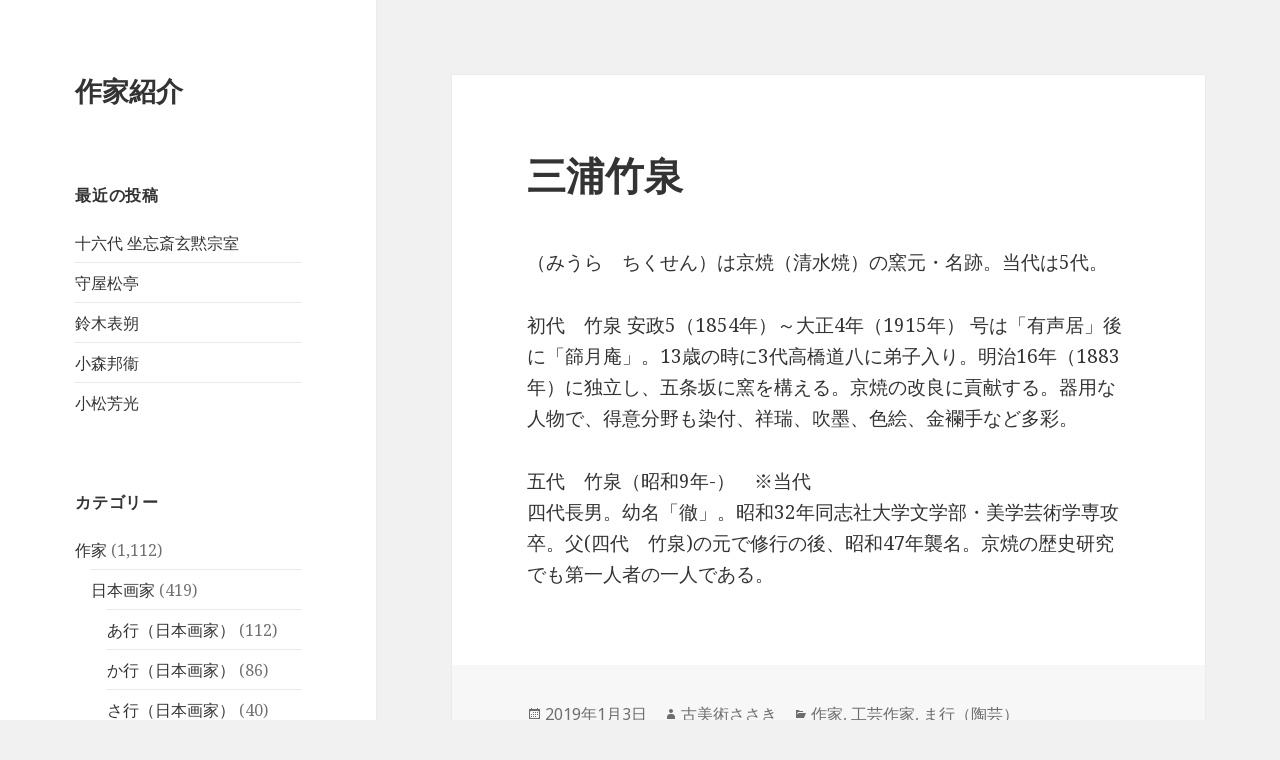

--- FILE ---
content_type: text/html; charset=UTF-8
request_url: https://www.kobijutsu.ne.jp/wp/%E4%B8%89%E6%B5%A6%E3%80%80%E7%AB%B9%E6%B3%89/
body_size: 7084
content:
<!DOCTYPE html>
<html lang="ja" class="no-js">
<head>
	<meta charset="UTF-8">
	<meta name="viewport" content="width=device-width">
	<link rel="profile" href="https://gmpg.org/xfn/11">
	<link rel="pingback" href="https://www.kobijutsu.ne.jp/wp/xmlrpc.php">
	<!--[if lt IE 9]>
	<script src="https://www.kobijutsu.ne.jp/wp/wp-content/themes/twentyfifteen/js/html5.js?ver=3.7.0"></script>
	<![endif]-->
	<script>(function(html){html.className = html.className.replace(/\bno-js\b/,'js')})(document.documentElement);</script>
<title>三浦竹泉 &#8211; 作家紹介</title>
<link rel='dns-prefetch' href='//fonts.googleapis.com' />
<link rel='dns-prefetch' href='//s.w.org' />
<link href='https://fonts.gstatic.com' crossorigin rel='preconnect' />
<link rel="alternate" type="application/rss+xml" title="作家紹介 &raquo; フィード" href="https://www.kobijutsu.ne.jp/wp/feed/" />
		<script>
			window._wpemojiSettings = {"baseUrl":"https:\/\/s.w.org\/images\/core\/emoji\/13.0.1\/72x72\/","ext":".png","svgUrl":"https:\/\/s.w.org\/images\/core\/emoji\/13.0.1\/svg\/","svgExt":".svg","source":{"concatemoji":"https:\/\/www.kobijutsu.ne.jp\/wp\/wp-includes\/js\/wp-emoji-release.min.js?ver=5.6.16"}};
			!function(e,a,t){var n,r,o,i=a.createElement("canvas"),p=i.getContext&&i.getContext("2d");function s(e,t){var a=String.fromCharCode;p.clearRect(0,0,i.width,i.height),p.fillText(a.apply(this,e),0,0);e=i.toDataURL();return p.clearRect(0,0,i.width,i.height),p.fillText(a.apply(this,t),0,0),e===i.toDataURL()}function c(e){var t=a.createElement("script");t.src=e,t.defer=t.type="text/javascript",a.getElementsByTagName("head")[0].appendChild(t)}for(o=Array("flag","emoji"),t.supports={everything:!0,everythingExceptFlag:!0},r=0;r<o.length;r++)t.supports[o[r]]=function(e){if(!p||!p.fillText)return!1;switch(p.textBaseline="top",p.font="600 32px Arial",e){case"flag":return s([127987,65039,8205,9895,65039],[127987,65039,8203,9895,65039])?!1:!s([55356,56826,55356,56819],[55356,56826,8203,55356,56819])&&!s([55356,57332,56128,56423,56128,56418,56128,56421,56128,56430,56128,56423,56128,56447],[55356,57332,8203,56128,56423,8203,56128,56418,8203,56128,56421,8203,56128,56430,8203,56128,56423,8203,56128,56447]);case"emoji":return!s([55357,56424,8205,55356,57212],[55357,56424,8203,55356,57212])}return!1}(o[r]),t.supports.everything=t.supports.everything&&t.supports[o[r]],"flag"!==o[r]&&(t.supports.everythingExceptFlag=t.supports.everythingExceptFlag&&t.supports[o[r]]);t.supports.everythingExceptFlag=t.supports.everythingExceptFlag&&!t.supports.flag,t.DOMReady=!1,t.readyCallback=function(){t.DOMReady=!0},t.supports.everything||(n=function(){t.readyCallback()},a.addEventListener?(a.addEventListener("DOMContentLoaded",n,!1),e.addEventListener("load",n,!1)):(e.attachEvent("onload",n),a.attachEvent("onreadystatechange",function(){"complete"===a.readyState&&t.readyCallback()})),(n=t.source||{}).concatemoji?c(n.concatemoji):n.wpemoji&&n.twemoji&&(c(n.twemoji),c(n.wpemoji)))}(window,document,window._wpemojiSettings);
		</script>
		<style>
img.wp-smiley,
img.emoji {
	display: inline !important;
	border: none !important;
	box-shadow: none !important;
	height: 1em !important;
	width: 1em !important;
	margin: 0 .07em !important;
	vertical-align: -0.1em !important;
	background: none !important;
	padding: 0 !important;
}
</style>
	<link rel='stylesheet' id='wp-block-library-css'  href='https://www.kobijutsu.ne.jp/wp/wp-includes/css/dist/block-library/style.min.css?ver=5.6.16' media='all' />
<link rel='stylesheet' id='wp-block-library-theme-css'  href='https://www.kobijutsu.ne.jp/wp/wp-includes/css/dist/block-library/theme.min.css?ver=5.6.16' media='all' />
<link rel='stylesheet' id='contact-form-7-css'  href='https://www.kobijutsu.ne.jp/wp/wp-content/plugins/contact-form-7/includes/css/styles.css?ver=5.3.2' media='all' />
<link rel='stylesheet' id='twentyfifteen-fonts-css'  href='https://fonts.googleapis.com/css?family=Noto+Sans%3A400italic%2C700italic%2C400%2C700%7CNoto+Serif%3A400italic%2C700italic%2C400%2C700%7CInconsolata%3A400%2C700&#038;subset=latin%2Clatin-ext&#038;display=fallback' media='all' />
<link rel='stylesheet' id='genericons-css'  href='https://www.kobijutsu.ne.jp/wp/wp-content/themes/twentyfifteen/genericons/genericons.css?ver=20201208' media='all' />
<link rel='stylesheet' id='twentyfifteen-style-css'  href='https://www.kobijutsu.ne.jp/wp/wp-content/themes/twentyfifteen/style.css?ver=20201208' media='all' />
<link rel='stylesheet' id='twentyfifteen-block-style-css'  href='https://www.kobijutsu.ne.jp/wp/wp-content/themes/twentyfifteen/css/blocks.css?ver=20190102' media='all' />
<!--[if lt IE 9]>
<link rel='stylesheet' id='twentyfifteen-ie-css'  href='https://www.kobijutsu.ne.jp/wp/wp-content/themes/twentyfifteen/css/ie.css?ver=20170916' media='all' />
<![endif]-->
<!--[if lt IE 8]>
<link rel='stylesheet' id='twentyfifteen-ie7-css'  href='https://www.kobijutsu.ne.jp/wp/wp-content/themes/twentyfifteen/css/ie7.css?ver=20141210' media='all' />
<![endif]-->
<script src='https://www.kobijutsu.ne.jp/wp/wp-includes/js/jquery/jquery.min.js?ver=3.5.1' id='jquery-core-js'></script>
<script src='https://www.kobijutsu.ne.jp/wp/wp-includes/js/jquery/jquery-migrate.min.js?ver=3.3.2' id='jquery-migrate-js'></script>
<link rel="https://api.w.org/" href="https://www.kobijutsu.ne.jp/wp/wp-json/" /><link rel="alternate" type="application/json" href="https://www.kobijutsu.ne.jp/wp/wp-json/wp/v2/posts/1796" /><link rel="EditURI" type="application/rsd+xml" title="RSD" href="https://www.kobijutsu.ne.jp/wp/xmlrpc.php?rsd" />
<link rel="wlwmanifest" type="application/wlwmanifest+xml" href="https://www.kobijutsu.ne.jp/wp/wp-includes/wlwmanifest.xml" /> 
<meta name="generator" content="WordPress 5.6.16" />
<link rel="canonical" href="https://www.kobijutsu.ne.jp/wp/%e4%b8%89%e6%b5%a6%e3%80%80%e7%ab%b9%e6%b3%89/" />
<link rel='shortlink' href='https://www.kobijutsu.ne.jp/wp/?p=1796' />
<link rel="alternate" type="application/json+oembed" href="https://www.kobijutsu.ne.jp/wp/wp-json/oembed/1.0/embed?url=https%3A%2F%2Fwww.kobijutsu.ne.jp%2Fwp%2F%25e4%25b8%2589%25e6%25b5%25a6%25e3%2580%2580%25e7%25ab%25b9%25e6%25b3%2589%2F" />
<link rel="alternate" type="text/xml+oembed" href="https://www.kobijutsu.ne.jp/wp/wp-json/oembed/1.0/embed?url=https%3A%2F%2Fwww.kobijutsu.ne.jp%2Fwp%2F%25e4%25b8%2589%25e6%25b5%25a6%25e3%2580%2580%25e7%25ab%25b9%25e6%25b3%2589%2F&#038;format=xml" />
</head>

<body class="post-template-default single single-post postid-1796 single-format-standard wp-embed-responsive">
<div id="page" class="hfeed site">
	<a class="skip-link screen-reader-text" href="#content">コンテンツへスキップ</a>

	<div id="sidebar" class="sidebar">
		<header id="masthead" class="site-header" role="banner">
			<div class="site-branding">
										<p class="site-title"><a href="https://www.kobijutsu.ne.jp/wp/" rel="home">作家紹介</a></p>
										<button class="secondary-toggle">﻿メニューとウィジェット</button>
			</div><!-- .site-branding -->
		</header><!-- .site-header -->

			<div id="secondary" class="secondary">

		
		
					<div id="widget-area" class="widget-area" role="complementary">
				
		<aside id="recent-posts-2" class="widget widget_recent_entries">
		<h2 class="widget-title">最近の投稿</h2><nav role="navigation" aria-label="最近の投稿">
		<ul>
											<li>
					<a href="https://www.kobijutsu.ne.jp/wp/%e5%8d%81%e5%85%ad%e4%bb%a3-%e5%9d%90%e5%bf%98%e6%96%8e%e7%8e%84%e9%bb%99%e5%ae%97%e5%ae%a4/">十六代 坐忘斎玄黙宗室</a>
									</li>
											<li>
					<a href="https://www.kobijutsu.ne.jp/wp/%e5%ae%88%e5%b1%8b%e6%9d%be%e4%ba%ad/">守屋松亭</a>
									</li>
											<li>
					<a href="https://www.kobijutsu.ne.jp/wp/%e9%88%b4%e6%9c%a8%e8%a1%a8%e6%9c%94/">鈴木表朔</a>
									</li>
											<li>
					<a href="https://www.kobijutsu.ne.jp/wp/%e5%b0%8f%e6%a3%ae%e9%82%a6%e8%a1%9e/">小森邦衞</a>
									</li>
											<li>
					<a href="https://www.kobijutsu.ne.jp/wp/%e5%b0%8f%e6%9d%be%e8%8a%b3%e5%85%89/">小松芳光</a>
									</li>
					</ul>

		</nav></aside><aside id="categories-2" class="widget widget_categories"><h2 class="widget-title">カテゴリー</h2><nav role="navigation" aria-label="カテゴリー">
			<ul>
					<li class="cat-item cat-item-2"><a href="https://www.kobijutsu.ne.jp/wp/category/%e4%bd%9c%e5%ae%b6/">作家</a> (1,112)
<ul class='children'>
	<li class="cat-item cat-item-3"><a href="https://www.kobijutsu.ne.jp/wp/category/%e4%bd%9c%e5%ae%b6/%e6%97%a5%e6%9c%ac%e7%94%bb%e5%ae%b6/">日本画家</a> (419)
	<ul class='children'>
	<li class="cat-item cat-item-11"><a href="https://www.kobijutsu.ne.jp/wp/category/%e4%bd%9c%e5%ae%b6/%e6%97%a5%e6%9c%ac%e7%94%bb%e5%ae%b6/%e3%81%82%e8%a1%8c%ef%bc%88%e6%97%a5%e6%9c%ac%e7%94%bb%e5%ae%b6%ef%bc%89/">あ行（日本画家）</a> (112)
</li>
	<li class="cat-item cat-item-12"><a href="https://www.kobijutsu.ne.jp/wp/category/%e4%bd%9c%e5%ae%b6/%e6%97%a5%e6%9c%ac%e7%94%bb%e5%ae%b6/%e3%81%8b%e8%a1%8c%ef%bc%88%e6%97%a5%e6%9c%ac%e7%94%bb%e5%ae%b6%ef%bc%89/">か行（日本画家）</a> (86)
</li>
	<li class="cat-item cat-item-13"><a href="https://www.kobijutsu.ne.jp/wp/category/%e4%bd%9c%e5%ae%b6/%e6%97%a5%e6%9c%ac%e7%94%bb%e5%ae%b6/%e3%81%95%e8%a1%8c%ef%bc%88%e6%97%a5%e6%9c%ac%e7%94%bb%e5%ae%b6%ef%bc%89/">さ行（日本画家）</a> (40)
</li>
	<li class="cat-item cat-item-14"><a href="https://www.kobijutsu.ne.jp/wp/category/%e4%bd%9c%e5%ae%b6/%e6%97%a5%e6%9c%ac%e7%94%bb%e5%ae%b6/%e3%81%9f%e8%a1%8c%ef%bc%88%e6%97%a5%e6%9c%ac%e7%94%bb%e5%ae%b6%ef%bc%89/">た行（日本画家）</a> (46)
</li>
	<li class="cat-item cat-item-15"><a href="https://www.kobijutsu.ne.jp/wp/category/%e4%bd%9c%e5%ae%b6/%e6%97%a5%e6%9c%ac%e7%94%bb%e5%ae%b6/%e3%81%aa%e8%a1%8c%ef%bc%88%e6%97%a5%e6%9c%ac%e7%94%bb%e5%ae%b6%ef%bc%89/">な行（日本画家）</a> (32)
</li>
	<li class="cat-item cat-item-16"><a href="https://www.kobijutsu.ne.jp/wp/category/%e4%bd%9c%e5%ae%b6/%e6%97%a5%e6%9c%ac%e7%94%bb%e5%ae%b6/%e3%81%af%e8%a1%8c%ef%bc%88%e6%97%a5%e6%9c%ac%e7%94%bb%e5%ae%b6%ef%bc%89/">は行（日本画家）</a> (34)
</li>
	<li class="cat-item cat-item-17"><a href="https://www.kobijutsu.ne.jp/wp/category/%e4%bd%9c%e5%ae%b6/%e6%97%a5%e6%9c%ac%e7%94%bb%e5%ae%b6/%e3%81%be%e8%a1%8c%ef%bc%88%e6%97%a5%e6%9c%ac%e7%94%bb%e5%ae%b6%ef%bc%89/">ま行（日本画家）</a> (37)
</li>
	<li class="cat-item cat-item-18"><a href="https://www.kobijutsu.ne.jp/wp/category/%e4%bd%9c%e5%ae%b6/%e6%97%a5%e6%9c%ac%e7%94%bb%e5%ae%b6/%e3%82%84%e8%a1%8c%ef%bc%88%e6%97%a5%e6%9c%ac%e7%94%bb%e5%ae%b6%ef%bc%89/">や行（日本画家）</a> (28)
</li>
	<li class="cat-item cat-item-19"><a href="https://www.kobijutsu.ne.jp/wp/category/%e4%bd%9c%e5%ae%b6/%e6%97%a5%e6%9c%ac%e7%94%bb%e5%ae%b6/%e3%82%89%e8%a1%8c%ef%bc%88%e6%97%a5%e6%9c%ac%e7%94%bb%e5%ae%b6%ef%bc%89/">ら行（日本画家）</a> (1)
</li>
	<li class="cat-item cat-item-20"><a href="https://www.kobijutsu.ne.jp/wp/category/%e4%bd%9c%e5%ae%b6/%e6%97%a5%e6%9c%ac%e7%94%bb%e5%ae%b6/%e3%82%8f%e8%a1%8c%ef%bc%88%e6%97%a5%e6%9c%ac%e7%94%bb%e5%ae%b6%ef%bc%89/">わ行（日本画家）</a> (3)
</li>
	</ul>
</li>
	<li class="cat-item cat-item-4"><a href="https://www.kobijutsu.ne.jp/wp/category/%e4%bd%9c%e5%ae%b6/%e6%b4%8b%e7%94%bb%e3%83%bb%e7%89%88%e7%94%bb%e5%ae%b6/">洋画・版画家</a> (157)
	<ul class='children'>
	<li class="cat-item cat-item-21"><a href="https://www.kobijutsu.ne.jp/wp/category/%e4%bd%9c%e5%ae%b6/%e6%b4%8b%e7%94%bb%e3%83%bb%e7%89%88%e7%94%bb%e5%ae%b6/%e3%81%82%e8%a1%8c%ef%bc%88%e6%b4%8b%e7%94%bb%e3%83%bb%e7%89%88%e7%94%bb%e5%ae%b6%ef%bc%89/">あ行（洋画・版画家）</a> (33)
</li>
	<li class="cat-item cat-item-22"><a href="https://www.kobijutsu.ne.jp/wp/category/%e4%bd%9c%e5%ae%b6/%e6%b4%8b%e7%94%bb%e3%83%bb%e7%89%88%e7%94%bb%e5%ae%b6/%e3%81%8b%e8%a1%8c-%e6%b4%8b%e7%94%bb%e3%83%bb%e7%89%88%e7%94%bb%e5%ae%b6/">か行（洋画・版画家）</a> (33)
</li>
	<li class="cat-item cat-item-23"><a href="https://www.kobijutsu.ne.jp/wp/category/%e4%bd%9c%e5%ae%b6/%e6%b4%8b%e7%94%bb%e3%83%bb%e7%89%88%e7%94%bb%e5%ae%b6/%e3%81%95%e8%a1%8c-%e6%b4%8b%e7%94%bb%e3%83%bb%e7%89%88%e7%94%bb%e5%ae%b6/">さ行（洋画・版画家）</a> (16)
</li>
	<li class="cat-item cat-item-24"><a href="https://www.kobijutsu.ne.jp/wp/category/%e4%bd%9c%e5%ae%b6/%e6%b4%8b%e7%94%bb%e3%83%bb%e7%89%88%e7%94%bb%e5%ae%b6/%e3%81%9f%e8%a1%8c-%e6%b4%8b%e7%94%bb%e3%83%bb%e7%89%88%e7%94%bb%e5%ae%b6/">た行（洋画・版画家）</a> (16)
</li>
	<li class="cat-item cat-item-25"><a href="https://www.kobijutsu.ne.jp/wp/category/%e4%bd%9c%e5%ae%b6/%e6%b4%8b%e7%94%bb%e3%83%bb%e7%89%88%e7%94%bb%e5%ae%b6/%e3%81%aa%e8%a1%8c-%e6%b4%8b%e7%94%bb%e3%83%bb%e7%89%88%e7%94%bb%e5%ae%b6/">な行（洋画・版画家）</a> (14)
</li>
	<li class="cat-item cat-item-26"><a href="https://www.kobijutsu.ne.jp/wp/category/%e4%bd%9c%e5%ae%b6/%e6%b4%8b%e7%94%bb%e3%83%bb%e7%89%88%e7%94%bb%e5%ae%b6/%e3%81%af%e8%a1%8c-%e6%b4%8b%e7%94%bb%e3%83%bb%e7%89%88%e7%94%bb%e5%ae%b6/">は行（洋画・版画家）</a> (13)
</li>
	<li class="cat-item cat-item-27"><a href="https://www.kobijutsu.ne.jp/wp/category/%e4%bd%9c%e5%ae%b6/%e6%b4%8b%e7%94%bb%e3%83%bb%e7%89%88%e7%94%bb%e5%ae%b6/%e3%81%be%e8%a1%8c-%e6%b4%8b%e7%94%bb%e3%83%bb%e7%89%88%e7%94%bb%e5%ae%b6/">ま行（洋画・版画家）</a> (17)
</li>
	<li class="cat-item cat-item-28"><a href="https://www.kobijutsu.ne.jp/wp/category/%e4%bd%9c%e5%ae%b6/%e6%b4%8b%e7%94%bb%e3%83%bb%e7%89%88%e7%94%bb%e5%ae%b6/%e3%82%84%e8%a1%8c-%e6%b4%8b%e7%94%bb%e3%83%bb%e7%89%88%e7%94%bb%e5%ae%b6/">や行（洋画・版画家）</a> (9)
</li>
	<li class="cat-item cat-item-29"><a href="https://www.kobijutsu.ne.jp/wp/category/%e4%bd%9c%e5%ae%b6/%e6%b4%8b%e7%94%bb%e3%83%bb%e7%89%88%e7%94%bb%e5%ae%b6/%e3%82%89%e8%a1%8c-%e6%b4%8b%e7%94%bb%e3%83%bb%e7%89%88%e7%94%bb%e5%ae%b6/">ら行（洋画・版画家）</a> (1)
</li>
	<li class="cat-item cat-item-30"><a href="https://www.kobijutsu.ne.jp/wp/category/%e4%bd%9c%e5%ae%b6/%e6%b4%8b%e7%94%bb%e3%83%bb%e7%89%88%e7%94%bb%e5%ae%b6/%e3%82%8f%e8%a1%8c-%e6%b4%8b%e7%94%bb%e3%83%bb%e7%89%88%e7%94%bb%e5%ae%b6/">わ行（洋画・版画家）</a> (4)
</li>
	</ul>
</li>
	<li class="cat-item cat-item-5"><a href="https://www.kobijutsu.ne.jp/wp/category/%e4%bd%9c%e5%ae%b6/%e5%b7%a5%e8%8a%b8%e4%bd%9c%e5%ae%b6/">工芸作家</a> (306)
	<ul class='children'>
	<li class="cat-item cat-item-31"><a href="https://www.kobijutsu.ne.jp/wp/category/%e4%bd%9c%e5%ae%b6/%e5%b7%a5%e8%8a%b8%e4%bd%9c%e5%ae%b6/%e9%99%b6%e8%8a%b8/">陶芸</a> (146)
		<ul class='children'>
	<li class="cat-item cat-item-32"><a href="https://www.kobijutsu.ne.jp/wp/category/%e4%bd%9c%e5%ae%b6/%e5%b7%a5%e8%8a%b8%e4%bd%9c%e5%ae%b6/%e9%99%b6%e8%8a%b8/%e3%81%82%e8%a1%8c-%e9%99%b6%e8%8a%b8/">あ行（陶芸）</a> (35)
</li>
	<li class="cat-item cat-item-33"><a href="https://www.kobijutsu.ne.jp/wp/category/%e4%bd%9c%e5%ae%b6/%e5%b7%a5%e8%8a%b8%e4%bd%9c%e5%ae%b6/%e9%99%b6%e8%8a%b8/%e3%81%8b%e8%a1%8c-%e9%99%b6%e8%8a%b8/">か行（陶芸）</a> (33)
</li>
	<li class="cat-item cat-item-34"><a href="https://www.kobijutsu.ne.jp/wp/category/%e4%bd%9c%e5%ae%b6/%e5%b7%a5%e8%8a%b8%e4%bd%9c%e5%ae%b6/%e9%99%b6%e8%8a%b8/%e3%81%95%e8%a1%8c-%e9%99%b6%e8%8a%b8/">さ行（陶芸）</a> (11)
</li>
	<li class="cat-item cat-item-35"><a href="https://www.kobijutsu.ne.jp/wp/category/%e4%bd%9c%e5%ae%b6/%e5%b7%a5%e8%8a%b8%e4%bd%9c%e5%ae%b6/%e9%99%b6%e8%8a%b8/%e3%81%aa%e8%a1%8c-%e9%99%b6%e8%8a%b8/">な行（陶芸）</a> (7)
</li>
	<li class="cat-item cat-item-36"><a href="https://www.kobijutsu.ne.jp/wp/category/%e4%bd%9c%e5%ae%b6/%e5%b7%a5%e8%8a%b8%e4%bd%9c%e5%ae%b6/%e9%99%b6%e8%8a%b8/%e3%81%af%e8%a1%8c-%e9%99%b6%e8%8a%b8/">は行（陶芸）</a> (13)
</li>
	<li class="cat-item cat-item-37"><a href="https://www.kobijutsu.ne.jp/wp/category/%e4%bd%9c%e5%ae%b6/%e5%b7%a5%e8%8a%b8%e4%bd%9c%e5%ae%b6/%e9%99%b6%e8%8a%b8/%e3%81%9f%e8%a1%8c-%e9%99%b6%e8%8a%b8/">た行（陶芸）</a> (15)
</li>
	<li class="cat-item cat-item-38"><a href="https://www.kobijutsu.ne.jp/wp/category/%e4%bd%9c%e5%ae%b6/%e5%b7%a5%e8%8a%b8%e4%bd%9c%e5%ae%b6/%e9%99%b6%e8%8a%b8/%e3%81%be/">ま行（陶芸）</a> (16)
</li>
	<li class="cat-item cat-item-39"><a href="https://www.kobijutsu.ne.jp/wp/category/%e4%bd%9c%e5%ae%b6/%e5%b7%a5%e8%8a%b8%e4%bd%9c%e5%ae%b6/%e9%99%b6%e8%8a%b8/%e3%82%84%e8%a1%8c-%e9%99%b6%e8%8a%b8/">や行（陶芸）</a> (12)
</li>
	<li class="cat-item cat-item-40"><a href="https://www.kobijutsu.ne.jp/wp/category/%e4%bd%9c%e5%ae%b6/%e5%b7%a5%e8%8a%b8%e4%bd%9c%e5%ae%b6/%e9%99%b6%e8%8a%b8/%e3%82%89%e8%a1%8c-%e9%99%b6%e8%8a%b8/">ら行（陶芸）</a> (1)
</li>
	<li class="cat-item cat-item-41"><a href="https://www.kobijutsu.ne.jp/wp/category/%e4%bd%9c%e5%ae%b6/%e5%b7%a5%e8%8a%b8%e4%bd%9c%e5%ae%b6/%e9%99%b6%e8%8a%b8/%e3%82%8f%e8%a1%8c-%e9%99%b6%e8%8a%b8/">わ行（陶芸）</a> (3)
</li>
		</ul>
</li>
	<li class="cat-item cat-item-42"><a href="https://www.kobijutsu.ne.jp/wp/category/%e4%bd%9c%e5%ae%b6/%e5%b7%a5%e8%8a%b8%e4%bd%9c%e5%ae%b6/%e9%87%91%e5%b7%a5/">金工</a> (68)
		<ul class='children'>
	<li class="cat-item cat-item-43"><a href="https://www.kobijutsu.ne.jp/wp/category/%e4%bd%9c%e5%ae%b6/%e5%b7%a5%e8%8a%b8%e4%bd%9c%e5%ae%b6/%e9%87%91%e5%b7%a5/%e3%81%82%e8%a1%8c-%e9%87%91%e5%b7%a5/">あ行（金工）</a> (12)
</li>
	<li class="cat-item cat-item-44"><a href="https://www.kobijutsu.ne.jp/wp/category/%e4%bd%9c%e5%ae%b6/%e5%b7%a5%e8%8a%b8%e4%bd%9c%e5%ae%b6/%e9%87%91%e5%b7%a5/%e3%81%8b%e8%a1%8c-%e9%87%91%e5%b7%a5/">か行（金工）</a> (16)
</li>
	<li class="cat-item cat-item-45"><a href="https://www.kobijutsu.ne.jp/wp/category/%e4%bd%9c%e5%ae%b6/%e5%b7%a5%e8%8a%b8%e4%bd%9c%e5%ae%b6/%e9%87%91%e5%b7%a5/%e3%81%95%e8%a1%8c-%e9%87%91%e5%b7%a5/">さ行（金工）</a> (11)
</li>
	<li class="cat-item cat-item-46"><a href="https://www.kobijutsu.ne.jp/wp/category/%e4%bd%9c%e5%ae%b6/%e5%b7%a5%e8%8a%b8%e4%bd%9c%e5%ae%b6/%e9%87%91%e5%b7%a5/%e3%81%9f%e8%a1%8c-%e9%87%91%e5%b7%a5/">た行（金工）</a> (8)
</li>
	<li class="cat-item cat-item-47"><a href="https://www.kobijutsu.ne.jp/wp/category/%e4%bd%9c%e5%ae%b6/%e5%b7%a5%e8%8a%b8%e4%bd%9c%e5%ae%b6/%e9%87%91%e5%b7%a5/%e3%81%aa%e8%a1%8c-%e9%87%91%e5%b7%a5/">な行（金工）</a> (10)
</li>
	<li class="cat-item cat-item-48"><a href="https://www.kobijutsu.ne.jp/wp/category/%e4%bd%9c%e5%ae%b6/%e5%b7%a5%e8%8a%b8%e4%bd%9c%e5%ae%b6/%e9%87%91%e5%b7%a5/%e3%81%af%e8%a1%8c-%e9%87%91%e5%b7%a5/">は行（金工）</a> (6)
</li>
	<li class="cat-item cat-item-49"><a href="https://www.kobijutsu.ne.jp/wp/category/%e4%bd%9c%e5%ae%b6/%e5%b7%a5%e8%8a%b8%e4%bd%9c%e5%ae%b6/%e9%87%91%e5%b7%a5/%e3%81%be%e8%a1%8c-%e9%87%91%e5%b7%a5/">ま行（金工）</a> (2)
</li>
	<li class="cat-item cat-item-50"><a href="https://www.kobijutsu.ne.jp/wp/category/%e4%bd%9c%e5%ae%b6/%e5%b7%a5%e8%8a%b8%e4%bd%9c%e5%ae%b6/%e9%87%91%e5%b7%a5/%e3%82%84%e8%a1%8c-%e9%87%91%e5%b7%a5/">や行（金工）</a> (2)
</li>
	<li class="cat-item cat-item-52"><a href="https://www.kobijutsu.ne.jp/wp/category/%e4%bd%9c%e5%ae%b6/%e5%b7%a5%e8%8a%b8%e4%bd%9c%e5%ae%b6/%e9%87%91%e5%b7%a5/%e3%82%8f%e8%a1%8c-%e9%87%91%e5%b7%a5/">わ行（金工）</a> (1)
</li>
		</ul>
</li>
	<li class="cat-item cat-item-53"><a href="https://www.kobijutsu.ne.jp/wp/category/%e4%bd%9c%e5%ae%b6/%e5%b7%a5%e8%8a%b8%e4%bd%9c%e5%ae%b6/%e6%bc%86%e8%8a%b8%e3%83%bb%e8%92%94%e7%b5%b5/">漆芸・蒔絵</a> (51)
		<ul class='children'>
	<li class="cat-item cat-item-54"><a href="https://www.kobijutsu.ne.jp/wp/category/%e4%bd%9c%e5%ae%b6/%e5%b7%a5%e8%8a%b8%e4%bd%9c%e5%ae%b6/%e6%bc%86%e8%8a%b8%e3%83%bb%e8%92%94%e7%b5%b5/%e3%81%82%e8%a1%8c-%e6%bc%86%e8%8a%b8%e3%83%bb%e8%92%94%e7%b5%b5/">あ行（漆芸・蒔絵）</a> (19)
</li>
	<li class="cat-item cat-item-55"><a href="https://www.kobijutsu.ne.jp/wp/category/%e4%bd%9c%e5%ae%b6/%e5%b7%a5%e8%8a%b8%e4%bd%9c%e5%ae%b6/%e6%bc%86%e8%8a%b8%e3%83%bb%e8%92%94%e7%b5%b5/%e3%81%8b%e4%bd%9c/">か作（漆芸・蒔絵）</a> (11)
</li>
	<li class="cat-item cat-item-56"><a href="https://www.kobijutsu.ne.jp/wp/category/%e4%bd%9c%e5%ae%b6/%e5%b7%a5%e8%8a%b8%e4%bd%9c%e5%ae%b6/%e6%bc%86%e8%8a%b8%e3%83%bb%e8%92%94%e7%b5%b5/%e3%81%95%e8%a1%8c-%e6%bc%86%e8%8a%b8%e3%83%bb%e8%92%94%e7%b5%b5/">さ行（漆芸・蒔絵）</a> (4)
</li>
	<li class="cat-item cat-item-57"><a href="https://www.kobijutsu.ne.jp/wp/category/%e4%bd%9c%e5%ae%b6/%e5%b7%a5%e8%8a%b8%e4%bd%9c%e5%ae%b6/%e6%bc%86%e8%8a%b8%e3%83%bb%e8%92%94%e7%b5%b5/%e3%81%9f%e8%a1%8c-%e6%bc%86%e8%8a%b8%e3%83%bb%e8%92%94%e7%b5%b5/">た行（漆芸・蒔絵）</a> (5)
</li>
	<li class="cat-item cat-item-58"><a href="https://www.kobijutsu.ne.jp/wp/category/%e4%bd%9c%e5%ae%b6/%e5%b7%a5%e8%8a%b8%e4%bd%9c%e5%ae%b6/%e6%bc%86%e8%8a%b8%e3%83%bb%e8%92%94%e7%b5%b5/%e3%81%aa%e8%a1%8c-%e6%bc%86%e8%8a%b8%e3%83%bb%e8%92%94%e7%b5%b5/">な行（漆芸・蒔絵）</a> (1)
</li>
	<li class="cat-item cat-item-59"><a href="https://www.kobijutsu.ne.jp/wp/category/%e4%bd%9c%e5%ae%b6/%e5%b7%a5%e8%8a%b8%e4%bd%9c%e5%ae%b6/%e6%bc%86%e8%8a%b8%e3%83%bb%e8%92%94%e7%b5%b5/%e3%81%af%e8%a1%8c-%e6%bc%86%e8%8a%b8%e3%83%bb%e8%92%94%e7%b5%b5/">は行（漆芸・蒔絵）</a> (1)
</li>
	<li class="cat-item cat-item-60"><a href="https://www.kobijutsu.ne.jp/wp/category/%e4%bd%9c%e5%ae%b6/%e5%b7%a5%e8%8a%b8%e4%bd%9c%e5%ae%b6/%e6%bc%86%e8%8a%b8%e3%83%bb%e8%92%94%e7%b5%b5/%e3%81%be%e8%a1%8c-%e6%bc%86%e8%8a%b8%e3%83%bb%e8%92%94%e7%b5%b5/">ま行（漆芸・蒔絵）</a> (6)
</li>
	<li class="cat-item cat-item-61"><a href="https://www.kobijutsu.ne.jp/wp/category/%e4%bd%9c%e5%ae%b6/%e5%b7%a5%e8%8a%b8%e4%bd%9c%e5%ae%b6/%e6%bc%86%e8%8a%b8%e3%83%bb%e8%92%94%e7%b5%b5/%e3%82%84%e8%a1%8c-%e6%bc%86%e8%8a%b8%e3%83%bb%e8%92%94%e7%b5%b5/">や行（漆芸・蒔絵）</a> (2)
</li>
	<li class="cat-item cat-item-62"><a href="https://www.kobijutsu.ne.jp/wp/category/%e4%bd%9c%e5%ae%b6/%e5%b7%a5%e8%8a%b8%e4%bd%9c%e5%ae%b6/%e6%bc%86%e8%8a%b8%e3%83%bb%e8%92%94%e7%b5%b5/%e3%82%89%e8%a1%8c-%e6%bc%86%e8%8a%b8%e3%83%bb%e8%92%94%e7%b5%b5/">ら行（漆芸・蒔絵）</a> (2)
</li>
		</ul>
</li>
	<li class="cat-item cat-item-64"><a href="https://www.kobijutsu.ne.jp/wp/category/%e4%bd%9c%e5%ae%b6/%e5%b7%a5%e8%8a%b8%e4%bd%9c%e5%ae%b6/%e6%9f%93%e7%b9%94/">染織</a> (9)
		<ul class='children'>
	<li class="cat-item cat-item-65"><a href="https://www.kobijutsu.ne.jp/wp/category/%e4%bd%9c%e5%ae%b6/%e5%b7%a5%e8%8a%b8%e4%bd%9c%e5%ae%b6/%e6%9f%93%e7%b9%94/%e3%81%82%e8%a1%8c-%e5%b7%a5%e8%8a%b8%e4%bd%9c%e5%ae%b6/">あ行（染織）</a> (1)
</li>
	<li class="cat-item cat-item-66"><a href="https://www.kobijutsu.ne.jp/wp/category/%e4%bd%9c%e5%ae%b6/%e5%b7%a5%e8%8a%b8%e4%bd%9c%e5%ae%b6/%e6%9f%93%e7%b9%94/%e3%81%8b%e8%a1%8c-%e5%b7%a5%e8%8a%b8%e4%bd%9c%e5%ae%b6/">か行（染織）</a> (3)
</li>
	<li class="cat-item cat-item-67"><a href="https://www.kobijutsu.ne.jp/wp/category/%e4%bd%9c%e5%ae%b6/%e5%b7%a5%e8%8a%b8%e4%bd%9c%e5%ae%b6/%e6%9f%93%e7%b9%94/%e3%81%95%e8%a1%8c-%e5%b7%a5%e8%8a%b8%e4%bd%9c%e5%ae%b6/">さ行（染織）</a> (2)
</li>
	<li class="cat-item cat-item-70"><a href="https://www.kobijutsu.ne.jp/wp/category/%e4%bd%9c%e5%ae%b6/%e5%b7%a5%e8%8a%b8%e4%bd%9c%e5%ae%b6/%e6%9f%93%e7%b9%94/%e3%81%af%e8%a1%8c-%e5%b7%a5%e8%8a%b8%e4%bd%9c%e5%ae%b6/">は行（染織）</a> (1)
</li>
	<li class="cat-item cat-item-71"><a href="https://www.kobijutsu.ne.jp/wp/category/%e4%bd%9c%e5%ae%b6/%e5%b7%a5%e8%8a%b8%e4%bd%9c%e5%ae%b6/%e6%9f%93%e7%b9%94/%e3%81%be%e8%a1%8c-%e5%b7%a5%e8%8a%b8%e4%bd%9c%e5%ae%b6/">ま行（染織）</a> (2)
</li>
		</ul>
</li>
	<li class="cat-item cat-item-75"><a href="https://www.kobijutsu.ne.jp/wp/category/%e4%bd%9c%e5%ae%b6/%e5%b7%a5%e8%8a%b8%e4%bd%9c%e5%ae%b6/%e6%9c%a8%e3%83%bb%e7%ab%b9%e5%b7%a5%e8%8a%b8/">木・竹工芸</a> (9)
</li>
	<li class="cat-item cat-item-76"><a href="https://www.kobijutsu.ne.jp/wp/category/%e4%bd%9c%e5%ae%b6/%e5%b7%a5%e8%8a%b8%e4%bd%9c%e5%ae%b6/%e3%82%ac%e3%83%a9%e3%82%b9%e5%b7%a5%e8%8a%b8/">ガラス工芸</a> (6)
</li>
	<li class="cat-item cat-item-77"><a href="https://www.kobijutsu.ne.jp/wp/category/%e4%bd%9c%e5%ae%b6/%e5%b7%a5%e8%8a%b8%e4%bd%9c%e5%ae%b6/%e4%b8%83%e5%ae%9d/">七宝</a> (2)
</li>
	<li class="cat-item cat-item-78"><a href="https://www.kobijutsu.ne.jp/wp/category/%e4%bd%9c%e5%ae%b6/%e5%b7%a5%e8%8a%b8%e4%bd%9c%e5%ae%b6/%e4%ba%ba%e5%bd%a2/">人形</a> (7)
</li>
	<li class="cat-item cat-item-79"><a href="https://www.kobijutsu.ne.jp/wp/category/%e4%bd%9c%e5%ae%b6/%e5%b7%a5%e8%8a%b8%e4%bd%9c%e5%ae%b6/%e6%88%aa%e9%87%91/">截金</a> (1)
</li>
	<li class="cat-item cat-item-83"><a href="https://www.kobijutsu.ne.jp/wp/category/%e4%bd%9c%e5%ae%b6/%e5%b7%a5%e8%8a%b8%e4%bd%9c%e5%ae%b6/%e5%92%8c%e7%b4%99%e5%b7%a5%e8%8a%b8/">和紙工芸</a> (1)
</li>
	<li class="cat-item cat-item-84"><a href="https://www.kobijutsu.ne.jp/wp/category/%e4%bd%9c%e5%ae%b6/%e5%b7%a5%e8%8a%b8%e4%bd%9c%e5%ae%b6/%e8%b1%a1%e7%89%99%e5%bd%ab%e5%88%bb/">象牙彫刻</a> (1)
</li>
	<li class="cat-item cat-item-85"><a href="https://www.kobijutsu.ne.jp/wp/category/%e4%bd%9c%e5%ae%b6/%e5%b7%a5%e8%8a%b8%e4%bd%9c%e5%ae%b6/%e8%83%bd%e9%9d%a2%e5%b8%ab/">能面師</a> (1)
</li>
	<li class="cat-item cat-item-86"><a href="https://www.kobijutsu.ne.jp/wp/category/%e4%bd%9c%e5%ae%b6/%e5%b7%a5%e8%8a%b8%e4%bd%9c%e5%ae%b6/%e3%81%9d%e3%81%ae%e4%bb%96/">その他</a> (3)
</li>
	</ul>
</li>
	<li class="cat-item cat-item-6"><a href="https://www.kobijutsu.ne.jp/wp/category/%e4%bd%9c%e5%ae%b6/%e5%bd%ab%e5%88%bb%e5%ae%b6/">彫刻家</a> (31)
	<ul class='children'>
	<li class="cat-item cat-item-87"><a href="https://www.kobijutsu.ne.jp/wp/category/%e4%bd%9c%e5%ae%b6/%e5%bd%ab%e5%88%bb%e5%ae%b6/%e3%81%82%e8%a1%8c-%e5%bd%ab%e5%88%bb%e5%ae%b6/">あ行（彫刻家）</a> (8)
</li>
	<li class="cat-item cat-item-88"><a href="https://www.kobijutsu.ne.jp/wp/category/%e4%bd%9c%e5%ae%b6/%e5%bd%ab%e5%88%bb%e5%ae%b6/%e3%81%8b%e8%a1%8c-%e5%bd%ab%e5%88%bb%e5%ae%b6/">か行（彫刻家）</a> (4)
</li>
	<li class="cat-item cat-item-89"><a href="https://www.kobijutsu.ne.jp/wp/category/%e4%bd%9c%e5%ae%b6/%e5%bd%ab%e5%88%bb%e5%ae%b6/%e3%81%95%e8%a1%8c-%e5%bd%ab%e5%88%bb%e5%ae%b6/">さ行（彫刻家）</a> (5)
</li>
	<li class="cat-item cat-item-90"><a href="https://www.kobijutsu.ne.jp/wp/category/%e4%bd%9c%e5%ae%b6/%e5%bd%ab%e5%88%bb%e5%ae%b6/%e3%81%9f%e8%a1%8c-%e5%bd%ab%e5%88%bb%e5%ae%b6/">た行（彫刻家）</a> (2)
</li>
	<li class="cat-item cat-item-91"><a href="https://www.kobijutsu.ne.jp/wp/category/%e4%bd%9c%e5%ae%b6/%e5%bd%ab%e5%88%bb%e5%ae%b6/%e3%81%aa%e8%a1%8c-%e5%bd%ab%e5%88%bb%e5%ae%b6/">な行（彫刻家）</a> (4)
</li>
	<li class="cat-item cat-item-92"><a href="https://www.kobijutsu.ne.jp/wp/category/%e4%bd%9c%e5%ae%b6/%e5%bd%ab%e5%88%bb%e5%ae%b6/%e3%81%af%e8%a1%8c-%e5%bd%ab%e5%88%bb%e5%ae%b6/">は行（彫刻家）</a> (3)
</li>
	<li class="cat-item cat-item-94"><a href="https://www.kobijutsu.ne.jp/wp/category/%e4%bd%9c%e5%ae%b6/%e5%bd%ab%e5%88%bb%e5%ae%b6/%e3%82%84%e8%a1%8c-%e5%bd%ab%e5%88%bb%e5%ae%b6/">や行（彫刻家）</a> (3)
</li>
	<li class="cat-item cat-item-95"><a href="https://www.kobijutsu.ne.jp/wp/category/%e4%bd%9c%e5%ae%b6/%e5%bd%ab%e5%88%bb%e5%ae%b6/%e3%82%89%e8%a1%8c-%e5%bd%ab%e5%88%bb%e5%ae%b6/">ら行（彫刻家）</a> (2)
</li>
	</ul>
</li>
	<li class="cat-item cat-item-7"><a href="https://www.kobijutsu.ne.jp/wp/category/%e4%bd%9c%e5%ae%b6/%e6%9b%b8%e3%83%bb%e5%8f%a4%e7%ad%86/">書・古筆</a> (78)
	<ul class='children'>
	<li class="cat-item cat-item-97"><a href="https://www.kobijutsu.ne.jp/wp/category/%e4%bd%9c%e5%ae%b6/%e6%9b%b8%e3%83%bb%e5%8f%a4%e7%ad%86/%e3%81%82%e8%a1%8c-%e6%9b%b8%e3%83%bb%e5%8f%a4%e7%ad%86/">あ行（書・古筆）</a> (18)
</li>
	<li class="cat-item cat-item-98"><a href="https://www.kobijutsu.ne.jp/wp/category/%e4%bd%9c%e5%ae%b6/%e6%9b%b8%e3%83%bb%e5%8f%a4%e7%ad%86/%e3%81%8b%e8%a1%8c-%e6%9b%b8%e3%83%bb%e5%8f%a4%e7%ad%86/">か行（書・古筆）</a> (10)
</li>
	<li class="cat-item cat-item-99"><a href="https://www.kobijutsu.ne.jp/wp/category/%e4%bd%9c%e5%ae%b6/%e6%9b%b8%e3%83%bb%e5%8f%a4%e7%ad%86/%e3%81%95%e8%a1%8c-%e6%9b%b8%e3%83%bb%e5%8f%a4%e7%ad%86/">さ行（書・古筆）</a> (10)
</li>
	<li class="cat-item cat-item-100"><a href="https://www.kobijutsu.ne.jp/wp/category/%e4%bd%9c%e5%ae%b6/%e6%9b%b8%e3%83%bb%e5%8f%a4%e7%ad%86/%e3%81%9f%e8%a1%8c-%e6%9b%b8%e3%83%bb%e5%8f%a4%e7%ad%86/">た行（書・古筆）</a> (11)
</li>
	<li class="cat-item cat-item-101"><a href="https://www.kobijutsu.ne.jp/wp/category/%e4%bd%9c%e5%ae%b6/%e6%9b%b8%e3%83%bb%e5%8f%a4%e7%ad%86/%e3%81%aa%e8%a1%8c-%e6%9b%b8%e3%83%bb%e5%8f%a4%e7%ad%86/">な行（書・古筆）</a> (2)
</li>
	<li class="cat-item cat-item-102"><a href="https://www.kobijutsu.ne.jp/wp/category/%e4%bd%9c%e5%ae%b6/%e6%9b%b8%e3%83%bb%e5%8f%a4%e7%ad%86/%e3%81%af%e8%a1%8c-%e6%9b%b8%e3%83%bb%e5%8f%a4%e7%ad%86/">は行（書・古筆）</a> (6)
</li>
	<li class="cat-item cat-item-103"><a href="https://www.kobijutsu.ne.jp/wp/category/%e4%bd%9c%e5%ae%b6/%e6%9b%b8%e3%83%bb%e5%8f%a4%e7%ad%86/%e3%81%be%e8%a1%8c-%e6%9b%b8%e3%83%bb%e5%8f%a4%e7%ad%86/">ま行（書・古筆）</a> (5)
</li>
	<li class="cat-item cat-item-104"><a href="https://www.kobijutsu.ne.jp/wp/category/%e4%bd%9c%e5%ae%b6/%e6%9b%b8%e3%83%bb%e5%8f%a4%e7%ad%86/%e3%82%84%e8%a1%8c-%e6%9b%b8%e3%83%bb%e5%8f%a4%e7%ad%86/">や行（書・古筆）</a> (11)
</li>
	<li class="cat-item cat-item-105"><a href="https://www.kobijutsu.ne.jp/wp/category/%e4%bd%9c%e5%ae%b6/%e6%9b%b8%e3%83%bb%e5%8f%a4%e7%ad%86/%e3%82%89%e8%a1%8c-%e6%9b%b8%e3%83%bb%e5%8f%a4%e7%ad%86/">ら行（書・古筆）</a> (3)
</li>
	<li class="cat-item cat-item-106"><a href="https://www.kobijutsu.ne.jp/wp/category/%e4%bd%9c%e5%ae%b6/%e6%9b%b8%e3%83%bb%e5%8f%a4%e7%ad%86/%e3%82%8f%e8%a1%8c-%e6%9b%b8%e3%83%bb%e5%8f%a4%e7%ad%86/">わ行（書・古筆）</a> (2)
</li>
	</ul>
</li>
	<li class="cat-item cat-item-8"><a href="https://www.kobijutsu.ne.jp/wp/category/%e4%bd%9c%e5%ae%b6/%e8%8c%b6%e9%81%93%e5%85%b7/">茶道具</a> (89)
	<ul class='children'>
	<li class="cat-item cat-item-107"><a href="https://www.kobijutsu.ne.jp/wp/category/%e4%bd%9c%e5%ae%b6/%e8%8c%b6%e9%81%93%e5%85%b7/%e8%a1%a8%e5%8d%83%e5%ae%b6-%e6%ad%b4%e4%bb%a3-%e5%ae%97%e5%8c%a0/">表千家 歴代 宗匠</a> (3)
</li>
	<li class="cat-item cat-item-108"><a href="https://www.kobijutsu.ne.jp/wp/category/%e4%bd%9c%e5%ae%b6/%e8%8c%b6%e9%81%93%e5%85%b7/%e8%a3%8f%e5%8d%83%e5%ae%b6-%e6%ad%b4%e4%bb%a3-%e5%ae%97%e5%8c%a0/">裏千家 歴代 宗匠</a> (3)
</li>
	<li class="cat-item cat-item-109"><a href="https://www.kobijutsu.ne.jp/wp/category/%e4%bd%9c%e5%ae%b6/%e8%8c%b6%e9%81%93%e5%85%b7/%e6%ad%a6%e8%80%85%e5%b0%8f%e8%b7%af%e5%8d%83%e5%ae%b6-%e6%ad%b4%e4%bb%a3-%e5%ae%97%e5%8c%a0/">武者小路千家 歴代 宗匠</a> (1)
</li>
	<li class="cat-item cat-item-110"><a href="https://www.kobijutsu.ne.jp/wp/category/%e4%bd%9c%e5%ae%b6/%e8%8c%b6%e9%81%93%e5%85%b7/%e5%8d%83%e5%ae%b6%e5%8d%81%e8%81%b7/">千家十職</a> (10)
</li>
	<li class="cat-item cat-item-111"><a href="https://www.kobijutsu.ne.jp/wp/category/%e4%bd%9c%e5%ae%b6/%e8%8c%b6%e9%81%93%e5%85%b7/%e6%a5%bd%e7%84%bc%e3%80%80%e6%ad%b4%e4%bb%a3/">楽焼　歴代</a> (23)
</li>
	<li class="cat-item cat-item-112"><a href="https://www.kobijutsu.ne.jp/wp/category/%e4%bd%9c%e5%ae%b6/%e8%8c%b6%e9%81%93%e5%85%b7/%e5%a4%a7%e6%a8%8b%e7%84%bc%e3%80%80%e6%ad%b4%e4%bb%a3/">大樋焼　歴代</a> (12)
</li>
	<li class="cat-item cat-item-113"><a href="https://www.kobijutsu.ne.jp/wp/category/%e4%bd%9c%e5%ae%b6/%e8%8c%b6%e9%81%93%e5%85%b7/%e5%b0%8f%e5%a0%80%e5%ae%b6%ef%bc%88%e5%b0%8f%e5%a0%80%e9%81%a0%e5%b7%9e%e6%b5%81%ef%bc%89%e3%80%80%e6%ad%b4%e4%bb%a3%e3%80%80%e5%ae%97%e5%8c%a0/">小堀家（小堀遠州流）　歴代　宗匠</a> (1)
</li>
	<li class="cat-item cat-item-114"><a href="https://www.kobijutsu.ne.jp/wp/category/%e4%bd%9c%e5%ae%b6/%e8%8c%b6%e9%81%93%e5%85%b7/%e5%b0%8f%e5%a0%80%e5%ae%b6%ef%bc%88%e9%81%a0%e5%b7%9e%e6%b5%81%ef%bc%89%e3%80%80%e6%ad%b4%e4%bb%a3%e3%80%80%e5%ae%97%e5%8c%a0/">小堀家（遠州流）　歴代　宗匠</a> (2)
</li>
	</ul>
</li>
	<li class="cat-item cat-item-9"><a href="https://www.kobijutsu.ne.jp/wp/category/%e4%bd%9c%e5%ae%b6/%e3%82%a2%e3%83%b3%e3%83%86%e3%82%a3%e3%83%bc%e3%82%af%e3%83%bb%e8%a5%bf%e6%b4%8b%e7%89%a9/">アンティーク・西洋物</a> (36)
	<ul class='children'>
	<li class="cat-item cat-item-117"><a href="https://www.kobijutsu.ne.jp/wp/category/%e4%bd%9c%e5%ae%b6/%e3%82%a2%e3%83%b3%e3%83%86%e3%82%a3%e3%83%bc%e3%82%af%e3%83%bb%e8%a5%bf%e6%b4%8b%e7%89%a9/%e3%81%82%e8%a1%8c-%e3%82%a2%e3%83%b3%e3%83%86%e3%82%a3%e3%83%bc%e3%82%af%e3%83%bb%e8%a5%bf%e6%b4%8b%e7%89%a9/">あ行（アンティーク・西洋物）</a> (8)
</li>
	<li class="cat-item cat-item-128"><a href="https://www.kobijutsu.ne.jp/wp/category/%e4%bd%9c%e5%ae%b6/%e3%82%a2%e3%83%b3%e3%83%86%e3%82%a3%e3%83%bc%e3%82%af%e3%83%bb%e8%a5%bf%e6%b4%8b%e7%89%a9/%e3%81%8b%e8%a1%8c%ef%bc%88%e3%82%a2%e3%83%b3%e3%83%86%e3%82%a3%e3%83%bc%e3%82%af%e3%83%bb%e8%a5%bf%e6%b4%8b%e7%89%a9%ef%bc%89/">か行（アンティーク・西洋物）</a> (3)
</li>
	<li class="cat-item cat-item-129"><a href="https://www.kobijutsu.ne.jp/wp/category/%e4%bd%9c%e5%ae%b6/%e3%82%a2%e3%83%b3%e3%83%86%e3%82%a3%e3%83%bc%e3%82%af%e3%83%bb%e8%a5%bf%e6%b4%8b%e7%89%a9/%e3%81%95%e8%a1%8c%ef%bc%88%e3%82%a2%e3%83%b3%e3%83%86%e3%82%a3%e3%83%bc%e3%82%af%e3%83%bb%e8%a5%bf%e6%b4%8b%e7%89%a9%ef%bc%89/">さ行（アンティーク・西洋物）</a> (2)
</li>
	<li class="cat-item cat-item-130"><a href="https://www.kobijutsu.ne.jp/wp/category/%e4%bd%9c%e5%ae%b6/%e3%82%a2%e3%83%b3%e3%83%86%e3%82%a3%e3%83%bc%e3%82%af%e3%83%bb%e8%a5%bf%e6%b4%8b%e7%89%a9/%e3%81%9f%e8%a1%8c%ef%bc%88%e3%82%a2%e3%83%b3%e3%83%86%e3%82%a3%e3%83%bc%e3%82%af%e3%83%bb%e8%a5%bf%e6%b4%8b%e7%89%a9%ef%bc%89/">た行（アンティーク・西洋物）</a> (2)
</li>
	<li class="cat-item cat-item-131"><a href="https://www.kobijutsu.ne.jp/wp/category/%e4%bd%9c%e5%ae%b6/%e3%82%a2%e3%83%b3%e3%83%86%e3%82%a3%e3%83%bc%e3%82%af%e3%83%bb%e8%a5%bf%e6%b4%8b%e7%89%a9/%e3%81%aa%e8%a1%8c%ef%bc%88%e3%82%a2%e3%83%b3%e3%83%86%e3%82%a3%e3%83%bc%e3%82%af%e3%83%bb%e8%a5%bf%e6%b4%8b%e7%89%a9%ef%bc%89/">な行（アンティーク・西洋物）</a> (1)
</li>
	<li class="cat-item cat-item-132"><a href="https://www.kobijutsu.ne.jp/wp/category/%e4%bd%9c%e5%ae%b6/%e3%82%a2%e3%83%b3%e3%83%86%e3%82%a3%e3%83%bc%e3%82%af%e3%83%bb%e8%a5%bf%e6%b4%8b%e7%89%a9/%e3%81%af%e8%a1%8c%ef%bc%88%e3%82%a2%e3%83%b3%e3%83%86%e3%82%a3%e3%83%bc%e3%82%af%e3%83%bb%e8%a5%bf%e6%b4%8b%e7%89%a9%ef%bc%89/">は行（アンティーク・西洋物）</a> (3)
</li>
	<li class="cat-item cat-item-133"><a href="https://www.kobijutsu.ne.jp/wp/category/%e4%bd%9c%e5%ae%b6/%e3%82%a2%e3%83%b3%e3%83%86%e3%82%a3%e3%83%bc%e3%82%af%e3%83%bb%e8%a5%bf%e6%b4%8b%e7%89%a9/%e3%81%be%e8%a1%8c%ef%bc%88%e3%82%a2%e3%83%b3%e3%83%86%e3%82%a3%e3%83%bc%e3%82%af%e3%83%bb%e8%a5%bf%e6%b4%8b%e7%89%a9%ef%bc%89/">ま行（アンティーク・西洋物）</a> (4)
</li>
	<li class="cat-item cat-item-135"><a href="https://www.kobijutsu.ne.jp/wp/category/%e4%bd%9c%e5%ae%b6/%e3%82%a2%e3%83%b3%e3%83%86%e3%82%a3%e3%83%bc%e3%82%af%e3%83%bb%e8%a5%bf%e6%b4%8b%e7%89%a9/%e3%82%89%e8%a1%8c%ef%bc%88%e3%82%a2%e3%83%b3%e3%83%86%e3%82%a3%e3%83%bc%e3%82%af%e3%83%bb%e8%a5%bf%e6%b4%8b%e7%89%a9%ef%bc%89/">ら行（アンティーク・西洋物）</a> (12)
</li>
	</ul>
</li>
</ul>
</li>
			</ul>

			</nav></aside>			</div><!-- .widget-area -->
		
	</div><!-- .secondary -->

	</div><!-- .sidebar -->

	<div id="content" class="site-content">

	<div id="primary" class="content-area">
		<main id="main" class="site-main" role="main">

		
<article id="post-1796" class="post-1796 post type-post status-publish format-standard hentry category-2 category-5 category-38">
	
	<header class="entry-header">
		<h1 class="entry-title">三浦竹泉</h1>	</header><!-- .entry-header -->

	<div class="entry-content">
		<p>（みうら　ちくせん）は京焼（清水焼）の窯元・名跡。当代は5代。</p>
<p>初代　竹泉 安政5（1854年）～大正4年（1915年） 号は「有声居」後に「篩月庵」。13歳の時に3代高橋道八に弟子入り。明治16年（1883年）に独立し、五条坂に窯を構える。京焼の改良に貢献する。器用な人物で、得意分野も染付、祥瑞、吹墨、色絵、金襴手など多彩。</p>
<p>五代　竹泉（昭和9年-）　※当代<br />
四代長男。幼名「徹」。昭和32年同志社大学文学部・美学芸術学専攻卒。父(四代　竹泉)の元で修行の後、昭和47年襲名。京焼の歴史研究でも第一人者の一人である。</p>
	</div><!-- .entry-content -->

	
	<footer class="entry-footer">
		<span class="posted-on"><span class="screen-reader-text">投稿日: </span><a href="https://www.kobijutsu.ne.jp/wp/%e4%b8%89%e6%b5%a6%e3%80%80%e7%ab%b9%e6%b3%89/" rel="bookmark"><time class="entry-date published" datetime="2019-01-03T22:56:58+09:00">2019年1月3日</time><time class="updated" datetime="2019-06-04T15:22:28+09:00">2019年6月4日</time></a></span><span class="byline"><span class="author vcard"><span class="screen-reader-text">作成者 </span><a class="url fn n" href="https://www.kobijutsu.ne.jp/wp/author/kobijutsu-yano/">古美術ささき</a></span></span><span class="cat-links"><span class="screen-reader-text">カテゴリー </span><a href="https://www.kobijutsu.ne.jp/wp/category/%e4%bd%9c%e5%ae%b6/" rel="category tag">作家</a>, <a href="https://www.kobijutsu.ne.jp/wp/category/%e4%bd%9c%e5%ae%b6/%e5%b7%a5%e8%8a%b8%e4%bd%9c%e5%ae%b6/" rel="category tag">工芸作家</a>, <a href="https://www.kobijutsu.ne.jp/wp/category/%e4%bd%9c%e5%ae%b6/%e5%b7%a5%e8%8a%b8%e4%bd%9c%e5%ae%b6/%e9%99%b6%e8%8a%b8/%e3%81%be/" rel="category tag">ま行（陶芸）</a></span>			</footer><!-- .entry-footer -->

</article><!-- #post-1796 -->

	<nav class="navigation post-navigation" role="navigation" aria-label="投稿">
		<h2 class="screen-reader-text">投稿ナビゲーション</h2>
		<div class="nav-links"><div class="nav-previous"><a href="https://www.kobijutsu.ne.jp/wp/%e7%9c%9f%e6%b8%85%e6%b0%b4%e8%94%b5%e5%85%ad/" rel="prev"><span class="meta-nav" aria-hidden="true">前</span> <span class="screen-reader-text">前の投稿:</span> <span class="post-title">真清水蔵六</span></a></div><div class="nav-next"><a href="https://www.kobijutsu.ne.jp/wp/%e9%9b%a8%e5%ae%ae%e9%9d%99%e8%bb%92/" rel="next"><span class="meta-nav" aria-hidden="true">次ページへ</span> <span class="screen-reader-text">次の投稿:</span> <span class="post-title">雨宮静軒</span></a></div></div>
	</nav>
		</main><!-- .site-main -->
	</div><!-- .content-area -->


	</div><!-- .site-content -->

	<footer id="colophon" class="site-footer" role="contentinfo">
		<div class="site-info">
									<a href="https://ja.wordpress.org/" class="imprint">
				Proudly powered by WordPress			</a>
		</div><!-- .site-info -->
	</footer><!-- .site-footer -->

</div><!-- .site -->

<script id='contact-form-7-js-extra'>
var wpcf7 = {"apiSettings":{"root":"https:\/\/www.kobijutsu.ne.jp\/wp\/wp-json\/contact-form-7\/v1","namespace":"contact-form-7\/v1"}};
</script>
<script src='https://www.kobijutsu.ne.jp/wp/wp-content/plugins/contact-form-7/includes/js/scripts.js?ver=5.3.2' id='contact-form-7-js'></script>
<script src='https://www.kobijutsu.ne.jp/wp/wp-content/themes/twentyfifteen/js/skip-link-focus-fix.js?ver=20141028' id='twentyfifteen-skip-link-focus-fix-js'></script>
<script id='twentyfifteen-script-js-extra'>
var screenReaderText = {"expand":"<span class=\"screen-reader-text\">\u30b5\u30d6\u30e1\u30cb\u30e5\u30fc\u3092\u5c55\u958b<\/span>","collapse":"<span class=\"screen-reader-text\">\u30b5\u30d6\u30e1\u30cb\u30e5\u30fc\u3092\u9589\u3058\u308b<\/span>"};
</script>
<script src='https://www.kobijutsu.ne.jp/wp/wp-content/themes/twentyfifteen/js/functions.js?ver=20171218' id='twentyfifteen-script-js'></script>
<script src='https://www.kobijutsu.ne.jp/wp/wp-includes/js/wp-embed.min.js?ver=5.6.16' id='wp-embed-js'></script>

</body>
</html>
